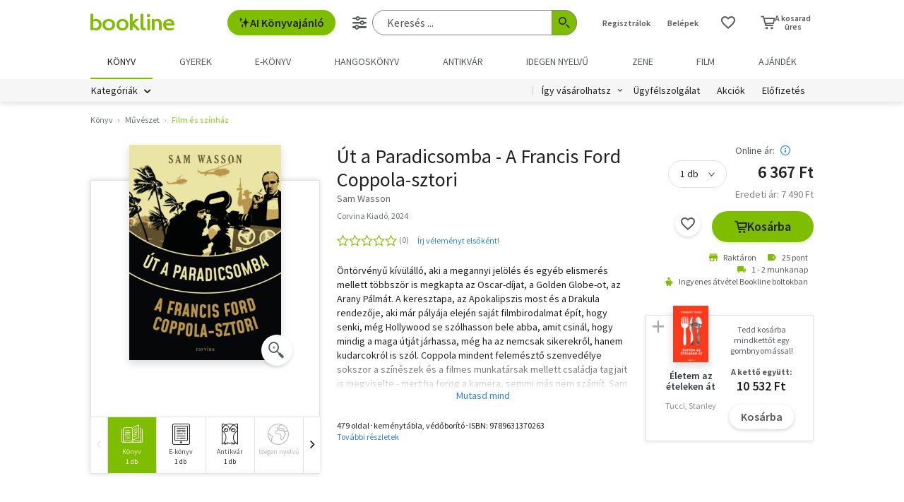

--- FILE ---
content_type: text/html; charset=utf-8
request_url: https://www.google.com/recaptcha/api2/aframe
body_size: -86
content:
<!DOCTYPE HTML><html><head><meta http-equiv="content-type" content="text/html; charset=UTF-8"></head><body><script nonce="KQ_a7F8KhOSjo2w1LPtLyA">/** Anti-fraud and anti-abuse applications only. See google.com/recaptcha */ try{var clients={'sodar':'https://pagead2.googlesyndication.com/pagead/sodar?'};window.addEventListener("message",function(a){try{if(a.source===window.parent){var b=JSON.parse(a.data);var c=clients[b['id']];if(c){var d=document.createElement('img');d.src=c+b['params']+'&rc='+(localStorage.getItem("rc::a")?sessionStorage.getItem("rc::b"):"");window.document.body.appendChild(d);sessionStorage.setItem("rc::e",parseInt(sessionStorage.getItem("rc::e")||0)+1);localStorage.setItem("rc::h",'1768907123740');}}}catch(b){}});window.parent.postMessage("_grecaptcha_ready", "*");}catch(b){}</script></body></html>